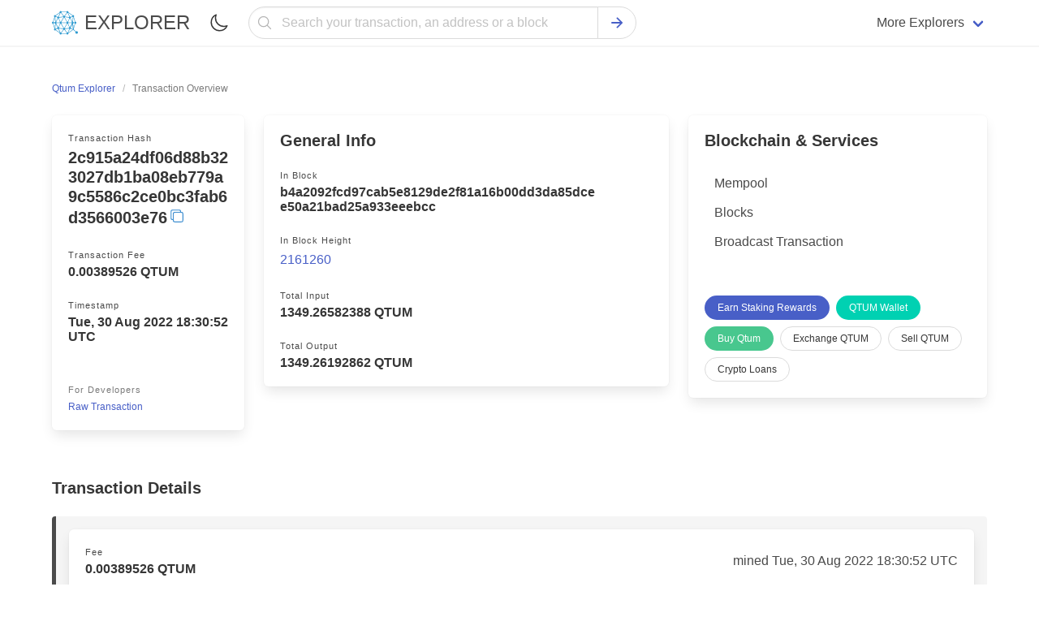

--- FILE ---
content_type: text/html; charset=utf-8
request_url: https://qtumblockexplorer.com/tx/2c915a24df06d88b323027db1ba08eb779a9c5586c2ce0bc3fab6d3566003e76
body_size: 9341
content:
<!doctype html><html class="has-navbar-fixed-top scroll-container" lang="en"><head><meta charset="utf-8"><meta name="viewport" content="width=device-width,initial-scale=1.0,shrink-to-fit=no"><script>if (localStorage.theme) document.documentElement.setAttribute("data-theme", localStorage.theme);</script><link rel="stylesheet" href="/static/css/main.css"><link rel="stylesheet" href="/static/css/bulma.min.css"><link rel="stylesheet" href="/static/css/dark.min.css"><link rel="stylesheet" href="https://cdn.jsdelivr.net/npm/@creativebulma/bulma-tooltip@1.2.0/dist/bulma-tooltip.min.css"><meta http-equiv="X-UA-Compatible" content="IE=edge"><meta name="description" content="View detailed info on the Qtum (QTUM) transaction #2c915a24df06d88b323027db1ba08eb779a9c5586c2ce0bc3fab6d3566003e76."/><title> QTUM Transaction #2c915a24df06d88b323027db1ba08eb779a9c5586c2ce0bc3fab6d3566003e76</title><link rel="apple-touch-icon" sizes="57x57" href="/static/favicon/QTUM/apple-icon-57x57.png"><link rel="apple-touch-icon" sizes="60x60" href="/static/favicon/QTUM/apple-icon-60x60.png"><link rel="apple-touch-icon" sizes="72x72" href="/static/favicon/QTUM/apple-icon-72x72.png"><link rel="apple-touch-icon" sizes="76x76" href="/static/favicon/QTUM/apple-icon-76x76.png"><link rel="apple-touch-icon" sizes="114x114" href="/static/favicon/QTUM/apple-icon-114x114.png"><link rel="apple-touch-icon" sizes="120x120" href="/static/favicon/QTUM/apple-icon-120x120.png"><link rel="apple-touch-icon" sizes="144x144" href="/static/favicon/QTUM/apple-icon-144x144.png"><link rel="apple-touch-icon" sizes="152x152" href="/static/favicon/QTUM/apple-icon-152x152.png"><link rel="apple-touch-icon" sizes="180x180" href="/static/favicon/QTUM/apple-icon-180x180.png"><link rel="icon" type="image/png" sizes="192x192" href="/static/favicon/QTUM/android-icon-192x192.png"><link rel="icon" type="image/png" sizes="32x32" href="/static/favicon/QTUM/favicon-32x32.png"><link rel="icon" type="image/png" sizes="96x96" href="/static/favicon/QTUM/favicon-96x96.png"><link rel="icon" type="image/png" sizes="16x16" href="/static/favicon/QTUM/favicon-16x16.png"><link rel="canonical" href="https://qtumblockexplorer.com/tx/2c915a24df06d88b323027db1ba08eb779a9c5586c2ce0bc3fab6d3566003e76"><link rel="manifest" href="/static/favicon/QTUM/manifest.json"><meta name="msapplication-TileImage" content="/static/favicon/QTUM/ms-icon-144x144.png"><meta name="msapplication-TileColor" content="#ffffff"><meta name="theme-color" content="#ffffff"></head><body><header><nav class="navbar has-shadow is-fixed-top" role="navigation" aria-label="main navigation"><div class="container"><div class="navbar-brand"><a href="/" class="navbar-item"><figure class="image is-32x32"><img src="/static/favicon/QTUM/logo.svg" width="32" height="32" alt="Qtum Explorer"></figure><span class="ml-2 has-text-weight-medium is-uppercase is-size-4">Explorer</span></a><label id="theme-switch" style="cursor: pointer;" class="navbar-item ml-auto" for="checkbox_theme"><span class="icon"><img width="24" height="24" src="/static/assets/moon-outline.svg" alt="Mode Switch"></span><input style="display: none;" type="checkbox" id="checkbox_theme"></label><a role="button" class="navbar-burger" aria-label="menu" aria-expanded="false" data-target="mobile-menu"><span aria-hidden="true"></span><span aria-hidden="true"></span><span aria-hidden="true"></span></a></div><div id="mobile-menu" class="navbar-menu"><div class="navbar-start search-field-desktop"><div class="navbar-item" style="width: 100%;"><form style="width: 100%;" class="field has-addons has-addons-centered" id="search" action="/search" method="get"><div style="width: 100%;" class="control has-icons-left"><input name="q" type="text" class="input is-rounded is-fullwidth" placeholder="Search your transaction, an address or a block" focus="true"><span class="icon has-text-grey-light is-small is-left"><svg style="width:20px;height:20px;" xmlns="http://www.w3.org/2000/svg" aria-label="Search" viewBox="0 0 512 512"><title>Search</title><path d="M221.09 64a157.09 157.09 0 10157.09 157.09A157.1 157.1 0 00221.09 64z" fill="none" stroke="currentColor" stroke-miterlimit="10" stroke-width="32" /><path fill="none" stroke="currentColor" stroke-linecap="round" stroke-miterlimit="10" stroke-width="32" d="M338.29 338.29L448 448" /></svg></span></div><div class="control"><button type="submit" class="button is-rounded"><span class="icon has-text-link"><svg style="width:20px;height:20px;" xmlns="http://www.w3.org/2000/svg" viewBox="0 0 512 512"><title>Search</title><path fill="none" stroke="currentColor" stroke-linecap="round" stroke-linejoin="round" stroke-width="48" d="M268 112l144 144-144 144M392 256H100" /></svg></span></button></div></form></div><a href="/mempool" class="navbar-item pt-3 pb-3 is-hidden-desktop"><div class="level is-mobile"><div class="level-left"><div class="level-item"><div class="block"><p class="title is-6">Mempool</p><p class="heading mb-1 is-capitalized has-text-grey-light">Currently pending transactions</p></div></div></div><div class="level-right"><div class="level-item"><div class="icon is-small has-text-grey"><svg style="width:16px;height:16px;" xmlns="http://www.w3.org/2000/svg" viewBox="0 0 512 512"><title>Chevron Forward</title><path fill="none" stroke="currentColor" stroke-linecap="round" stroke-linejoin="round" stroke-width="48" d="M184 112l144 144-144 144" /></svg></div></div></div></div></a><a href="/blocks" class="navbar-item pt-3 pb-3 is-hidden-desktop"><div class="level is-mobile"><div class="level-left"><div class="level-item"><div class="block"><p class="title is-6">Blocks</p><p class="heading mb-1 is-capitalized has-text-grey-light">Qtum Blocks</p></div></div></div><div class="level-right"><div class="level-item"><div class="icon is-small has-text-grey"><svg style="width:16px;height:16px;" xmlns="http://www.w3.org/2000/svg" viewBox="0 0 512 512"><title>Chevron Forward</title><path fill="none" stroke="currentColor" stroke-linecap="round" stroke-linejoin="round" stroke-width="48" d="M184 112l144 144-144 144" /></svg></div></div></div></div></a><a target="_blank" rel="noopener" href="https://guarda.com/" class="navbar-item pt-3 pb-3 is-hidden-desktop"><div class="level is-mobile"><div class="level-left"><div class="level-item"><div class="block"><p class="title is-6">Wallet</p><p class="heading mb-1 is-capitalized has-text-grey-light">Buy, Exchange & hold crypto</p></div></div></div><div class="level-right"><div class="level-item"><div class="icon is-small has-text-grey"><svg style="width:16px;height:16px;" xmlns="http://www.w3.org/2000/svg" viewBox="0 0 512 512"><title>Chevron Forward</title><path fill="none" stroke="currentColor" stroke-linecap="round" stroke-linejoin="round" stroke-width="48" d="M184 112l144 144-144 144" /></svg></div></div></div></div></a><a target="_blank" rel="noopener" href="https://guarda.com/exchange/" class="navbar-item pt-3 pb-3 is-hidden-desktop"><div class="level is-mobile"><div class="level-left"><div class="level-item"><div class="block"><p class="title is-6">Exchange</p><p class="heading mb-1 is-capitalized has-text-grey-light">Easily swap Qtum</p></div></div></div><div class="level-right"><div class="level-item"><div class="icon is-small has-text-grey"><svg style="width:16px;height:16px;" xmlns="http://www.w3.org/2000/svg" viewBox="0 0 512 512"><title>Chevron Forward</title><path fill="none" stroke="currentColor" stroke-linecap="round" stroke-linejoin="round" stroke-width="48" d="M184 112l144 144-144 144" /></svg></div></div></div></div></a><a target="_blank" rel="noopener" href="https://coinrabbit.io/?utm_source=ETCExplorer&utm_campaign=explorers" class="navbar-item pt-3 pb-3 is-hidden-desktop"><div class="level is-mobile"><div class="level-left"><div class="level-item"><div class="block"><p class="title is-6">Crypto Loans</p><p class="heading mb-1 is-capitalized has-text-grey-light">Borrow stablecoins</p></div></div></div><div class="level-right"><div class="level-item"><div class="icon is-small has-text-grey"><svg style="width:16px;height:16px;" xmlns="http://www.w3.org/2000/svg" viewBox="0 0 512 512"><title>Chevron Forward</title><path fill="none" stroke="currentColor" stroke-linecap="round" stroke-linejoin="round" stroke-width="48" d="M184 112l144 144-144 144" /></svg></div></div></div></div></a><a target="_blank" rel="noopener" href="https://bitcoinblockexplorers.com/?utm_source=ETCExplorer&utm_campaign=explorers" class="navbar-item pt-3 pb-3 is-hidden-desktop"><div class="level is-mobile"><div class="level-left"><div class="level-item"><p class="title is-6">Bitcoin Explorer</p></div></div><div class="level-right"><div class="level-item"><div class="icon is-small has-text-grey"><svg style="width:16px;height:16px;" xmlns="http://www.w3.org/2000/svg" viewBox="0 0 512 512"><title>Chevron Forward</title><path fill="none" stroke="currentColor" stroke-linecap="round" stroke-linejoin="round" stroke-width="48" d="M184 112l144 144-144 144" /></svg></div></div></div></div></a><a target="_blank" rel="noopener" href="https://ethblockexplorer.org/?utm_source=ETCExplorer&utm_campaign=explorers" class="navbar-item pt-3 pb-3 is-hidden-desktop"><div class="level is-mobile"><div class="level-left"><div class="level-item"><p class="title is-6">Ethereum Explorer</p></div></div><div class="level-right"><div class="level-item"><div class="icon is-small has-text-grey"><svg style="width:16px;height:16px;" xmlns="http://www.w3.org/2000/svg" viewBox="0 0 512 512"><title>Chevron Forward</title><path fill="none" stroke="currentColor" stroke-linecap="round" stroke-linejoin="round" stroke-width="48" d="M184 112l144 144-144 144" /></svg></div></div></div></div></a><a target="_blank" rel="noopener" href="https://dogeblocks.com/?utm_source=ETCExplorer&utm_campaign=explorers" class="navbar-item pt-3 pb-3 is-hidden-desktop"><div class="level is-mobile"><div class="level-left"><div class="level-item"><p class="title is-6">Dogecoin Explorer</p></div></div><div class="level-right"><div class="level-item"><div class="icon is-small has-text-grey"><svg style="width:16px;height:16px;" xmlns="http://www.w3.org/2000/svg" viewBox="0 0 512 512"><title>Chevron Forward</title><path fill="none" stroke="currentColor" stroke-linecap="round" stroke-linejoin="round" stroke-width="48" d="M184 112l144 144-144 144" /></svg></div></div></div></div></a><div class="navbar-item mt-4 mb-4 is-hidden-desktop"><a href="https://guarda.com/buy/" target="_blank" rel="noopener" class="button is-link is-fullwidth">Buy Qtum</a></div></div><div class="navbar-end is-hidden-touch"><div class="navbar-item has-dropdown is-hoverable"><span class="navbar-link">More Explorers</span><div class="navbar-dropdown is-boxed desktop-dropdown"><div class="columns"><div class="column is-one-third"><a href="https://bchblockexplorer.com/" target="_blank" class="navbar-item"><figure class="image is-24x24 mr-2"><img src="https://changenow.io/images/sprite/currencies/bch.svg" alt="BCH"></figure><span>Bitcoin Cash Explorer</span></a><a class="navbar-item" href="https://bitcoinblockexplorers.com/" target="_blank"><figure class="image is-24x24 mr-2"><img src="https://changenow.io/images/sprite/currencies/btc.svg" alt="btc"></figure><span>Bitcoin Explorer</span></a><a class="navbar-item" href="https://ethblockexplorer.org/" target="_blank"><figure class="image is-24x24 mr-2"><img src="https://changenow.io/images/sprite/currencies/eth.svg" alt="eth"></figure><span>Ethereum Explorer</span></a><a class="navbar-item" href="https://cardanoexplorer.org/" target="_blank"><figure class="image is-24x24 mr-2"><img src="https://changenow.io/images/sprite/currencies/ada.svg" alt="ada"></figure><span>Cardano Explorer</span></a><a class="navbar-item" href="https://btgexplorer.com/" target="_blank"><figure class="image is-24x24 mr-2"><img src="https://changenow.io/images/sprite/currencies/btg.svg" alt="btg"></figure><span>Bitcoin Gold Explorer</span></a><a class="navbar-item" href="https://firoblockexplorers.com/" target="_blank"><figure class="image is-24x24 mr-2"><img src="https://changenow.io/images/sprite/currencies/firo.svg" alt="firo"></figure><span>Firo Explorer</span></a><a class="navbar-item" href="https://lskblockexplorer.com/" target="_blank"><figure class="image is-24x24 mr-2"><img src="https://changenow.io/images/sprite/currencies/lsk.svg" alt="lsk"></figure><span>Lisk Explorer</span></a><a class="navbar-item" href="https://nanoblockexplorer.com/" target="_blank"><figure class="image is-24x24 mr-2"><img src="https://changenow.io/images/sprite/currencies/nano.svg" alt="nano"></figure><span>NANO Explorer</span></a><a class="navbar-item" href="https://neoblockexplorer.org/" target="_blank"><figure class="image is-24x24 mr-2"><img src="https://changenow.io/images/sprite/currencies/neo.svg" alt="neo"></figure><span>NEO Explorer</span></a></div><div class="column is-one-third"><a class="navbar-item" href="https://ontblockexplorer.com/" target="_blank"><figure class="image is-24x24 mr-2"><img src="https://changenow.io/images/sprite/currencies/ont.svg" alt="ont"></figure><span>Ontology Explorer</span></a><a class="navbar-item" href="https://rddblockexplorer.com/" target="_blank"><figure class="image is-24x24 mr-2"><img src="https://guarda.com/assets/images/coins/redd-rdd-logo.svg" alt="rdd"></figure><span>Reddcoin Explorer</span></a><a class="navbar-item" href="https://rvnblockexplorer.com/" target="_blank"><figure class="image is-24x24 mr-2"><img src="https://changenow.io/images/sprite/currencies/rvn.svg" alt="rvn"></figure><span>Ravencoin Explorer</span></a><a class="navbar-item" href="https://vetblockexplorer.com/" target="_blank"><figure class="image is-24x24 mr-2"><img src="https://changenow.io/images/sprite/currencies/vet.svg" alt="vet"></figure><span>VeChain Explorer</span></a><a class="navbar-item" href="https://xtzblockexplorer.org/" target="_blank"><figure class="image is-24x24 mr-2"><img src="https://changenow.io/images/sprite/currencies/xtz.svg" alt="xtz"></figure><span>Tezos Explorer</span></a><a class="navbar-item" href="https://xvgblockexplorer.com/" target="_blank"><figure class="image is-24x24 mr-2"><img src="https://changenow.io/images/sprite/currencies/xvg.svg" alt="xvg"></figure><span>Verge Explorer</span></a><a class="navbar-item" href="https://dashblockexplorer.com/" target="_blank"><figure class="image is-24x24 mr-2"><img src="https://changenow.io/images/sprite/currencies/dash.svg" alt="dash"></figure><span>Dash Explorer</span></a><a class="navbar-item" href="https://digibyteblockexplorer.com/" target="_blank"><figure class="image is-24x24 mr-2"><img src="https://changenow.io/images/sprite/currencies/dgb.svg" alt="dgb"></figure><span>DigiByte Explorer</span></a><a class="navbar-item" href="https://zenblockexplorer.com/" target="_blank"><figure class="image is-24x24 mr-2"><img src="https://changenow.io/images/sprite/currencies/zen.svg" alt="zen"></figure><span>Horizen Explorer</span></a></div><div class="column is-one-third"><a class="navbar-item" href="https://dogeblocks.com/" target="_blank"><figure class="image is-24x24 mr-2"><img src="https://changenow.io/images/sprite/currencies/doge.svg" alt="doge"></figure><span>Dogecoin Explorer</span></a><a class="navbar-item" href="https://komodoblockexplorer.com/" target="_blank"><figure class="image is-24x24 mr-2"><img src="https://changenow.io/images/sprite/currencies/kmd.svg" alt="kmd"></figure><span>Komodo Explorer</span></a><a class="navbar-item" href="https://litecoinblockexplorer.net/" target="_blank"><figure class="image is-24x24 mr-2"><img src="https://changenow.io/images/sprite/currencies/ltc.svg" alt="ltc"></figure><span>Litecoin Explorer</span></a><a class="navbar-item" href="https://qtumblockexplorer.com/" target="_blank"><figure class="image is-24x24 mr-2"><img src="https://changenow.io/images/sprite/currencies/qtum.svg" alt="qtum"></figure><span>Qtum Explorer</span></a><a class="navbar-item" href="https://usdtexplorer.com/" target="_blank"><figure class="image is-24x24 mr-2"><svg style="width: 24px;height:auto;" xmlns="http://www.w3.org/2000/svg" viewBox="0 0 20 20" fill="none"><circle cx="10" cy="10" r="10" fill="#50AF95"/><path fill-rule="evenodd" clip-rule="evenodd" d="M11.3254 10.9036C11.2513 10.9092 10.8689 10.932 10.0157 10.932C9.33718 10.932 8.8554 10.9116 8.68638 10.9036C6.06406 10.7883 4.10673 10.3318 4.10673 9.78523C4.10673 9.23868 6.06406 8.78281 8.68638 8.6656V10.449C8.85787 10.4613 9.3489 10.4903 10.0275 10.4903C10.8417 10.4903 11.2495 10.4564 11.3229 10.4496V8.66684C13.9397 8.78343 15.8927 9.23991 15.8927 9.78523C15.8927 10.3305 13.9403 10.787 11.3229 10.903L11.3254 10.9036ZM11.3254 8.48239V6.88655H14.9772V4.45299H5.03451V6.88655H8.68576V8.48178C5.718 8.61811 3.48616 9.20598 3.48616 9.91045C3.48616 10.6149 5.718 11.2022 8.68576 11.3391V16.453H11.3247V11.3373C14.2857 11.2009 16.5139 10.6137 16.5139 9.90983C16.5139 9.20598 14.2876 8.61872 11.3247 8.48178L11.3254 8.48239Z" fill="white"/></svg></figure><span>Tether (USDT) Explorer</span></a><a class="navbar-item" href="https://vtcblocks.com/" target="_blank"><figure class="image is-24x24 mr-2"><img src="https://guarda.com/assets/images/coins/vertcoin-vtc-logo.svg" alt="vtc"></figure><span>Vertcoin Explorer</span></a><a class="navbar-item" href="https://wavesblockexplorer.com/" target="_blank"><figure class="image is-24x24 mr-2"><img src="https://changenow.io/images/sprite/currencies/waves.svg" alt="waves"></figure><span>Waves Explorer</span></a><a class="navbar-item" href="https://zecblockexplorer.com/" target="_blank"><figure class="image is-24x24 mr-2"><img src="https://changenow.io/images/sprite/currencies/zec.svg" alt="zec"></figure><span>Zcash Explorer</span></a></div></div></div></div></div></div></div></nav></header><main id="wrap" class="section"><div class="container"><nav class="breadcrumb is-small" aria-label="breadcrumbs"><ul itemscope itemtype="https://schema.org/BreadcrumbList"><li itemprop="itemListElement" itemscope itemtype="https://schema.org/ListItem"><a itemprop="item" href="/"><span itemprop="name">Qtum Explorer</span><meta itemprop="position" content="1"></a></li><li itemprop="itemListElement" itemscope itemtype="https://schema.org/ListItem" class="is-active"><a itemprop="item" class="has-text-grey" aria-current="page" href="/tx/2c915a24df06d88b323027db1ba08eb779a9c5586c2ce0bc3fab6d3566003e76" title="2c915a24df06d88b323027db1ba08eb779a9c5586c2ce0bc3fab6d3566003e76"><span itemprop="name">Transaction Overview</span><meta itemprop="position" content="2"></a></li></ul></nav><div class="columns"><div class="column"><div class="columns"><aside class="column is-one-third"><div class="box"><div class="block"><p class="heading mb-1 is-capitalized">Transaction Hash</p><span style="word-break: break-word;display: inline-block;min-width: 100%;line-height: 24px;" class="title is-5"><span id="tx-hash">2c915a24df06d88b323027db1ba08eb779a9c5586c2ce0bc3fab6d3566003e76</span><span class="icon copy has-tooltip-active has-tooltip-fade has-tooltip-right-desktop has-tooltip-arrow has-tooltip-text-top-touch" onclick="this.dataset.tooltip = 'Copied';" data-clipboard-target="#tx-hash" style="cursor: pointer;"><svg xmlns="http://www.w3.org/2000/svg" style="width:18px;height:18px;" viewBox="0 0 512 512"><title>Copy</title><rect x="128" y="128" width="336" height="336" rx="57" ry="57" fill="none" stroke="currentColor" stroke-linejoin="round" stroke-width="32" /><path d="M383.5 128l.5-24a56.16 56.16 0 00-56-56H112a64.19 64.19 0 00-64 64v216a56.16 56.16 0 0056 56h24" fill="none" stroke="currentColor" stroke-linecap="round" stroke-linejoin="round" stroke-width="32" /></svg></span></span></div><div class="block has-tooltip-right-desktop has-tooltip-top-touch has-tooltip-multiline has-tooltip-arrow has-tooltip-fade" data-tooltip="Total fee paid to process this transaction"><p class="heading mb-1 is-capitalized">Transaction Fee</p><p class="title is-6">0.00389526 QTUM</p></div><div class="block"><p class="heading mb-1 is-capitalized">Timestamp</p><p class="title is-6">Tue, 30 Aug 2022 18:30:52 UTC</p></div><div class="block mt-6 has-text-grey"><p class="heading mb-1 is-capitalized">For developers</p><p data-target="modal-raw" class="is-size-7 has-text-link js-modal-trigger"><span style="cursor: pointer;">Raw Transaction</span></p></div></div></aside><div class="column"><div class="box"><div class="title is-5">General Info</div><div class="block desktop-level-address"><p class="heading mb-1 is-capitalized">In Block</p><p class="title is-6" style="word-break: break-word;">b4a2092fcd97cab5e8129de2f81a16b00dd3da85dcee50a21bad25a933eeebcc</p></div><div class="block has-tooltip-right-desktop has-tooltip-top-touch has-tooltip-multiline has-tooltip-arrow has-tooltip-fade" data-tooltip="Block in which this transaction has been mined"><p class="heading mb-1 is-capitalized">In block height</p><p class="is-size-6"><a href="/block/2161260">2161260</a></p></div><div class="block"><p class="heading mb-1 is-capitalized">Total Input</p><p class="title is-6">1349.26582388 QTUM</p></div><div class="block"><p class="heading mb-1 is-capitalized">Total Output</p><p class="title is-6">1349.26192862 QTUM</p></div></div></div></div></div><aside class="column is-one-third"><div class="box"><div class="menu"><div class="title is-5">Blockchain & Services</div><ul class="menu-list"><li><a href="/mempool">Mempool</a></li><li><a href="/blocks">Blocks</a></li><li><a href="/sendtx">Broadcast Transaction</a></li></ul></div><div class="buttons mt-6 are-small"><a rel="noopener" href="https://guarda.com/staking/" target="_blank" class="button is-link is-rounded">Earn Staking Rewards</a><a target="_blank" rel="noopener" href="https://guarda.com/coins/qtum-wallet/" class="button is-primary is-rounded">QTUM Wallet</a><a href="https://guarda.com/buy/" rel="noopener" target="_blank" class="button is-rounded is-success">Buy Qtum</a><a href="https://guarda.com/exchange/" target="_blank" rel="noopener" class="button is-rounded">Exchange QTUM</a><a target="_blank" rel="noopener" href="https://guardarian.com/?utm_source=QTUMExplorer&utm_campaign=explorers" class="button is-rounded">Sell QTUM</a><a target="_blank" rel="noopener" href="https://coinrabbit.io/?utm_source=QTUMExplorer&utm_campaign=explorers" class="button is-rounded">Crypto Loans</a></div></div></aside></div><div class="block mt-6"><div class="title is-5">Transaction Details</div><ul class="block-list is-highlighted"><li class="is-highlighted has-text-centered-touch"><div class="box"><div class="level has-text-centered-touch"><div class="level-left"><div class="level-item"><div class="block" style="min-width: 100%;"><p class="heading mb-1 is-capitalized">Fee</p><p class="title is-6">0.00389526 QTUM</p></div></div></div><div class="level-right"><div class="level-item"><p>mined Tue, 30 Aug 2022 18:30:52 UTC</p></div></div></div><div class="level has-text-centered-touch"><div class="level-left"><div class="level-item"><div class="block"><p class="heading mb-1 is-capitalized">Hash</p><div class="is-flex"><span style="word-break: break-word;display: inline-block;min-width: 100%;" data-tooltip="2c915a24df06d88b323027db1ba08eb779a9c5586c2ce0bc3fab6d3566003e76" class="has-tooltip-fade has-tooltip-multiline has-tooltip-arrow"><a href="/tx/2c915a24df06d88b323027db1ba08eb779a9c5586c2ce0bc3fab6d3566003e76" class="is-size-6 mempool-hash mb-0" id="tx-id" style="line-height: 16px;">2c915a24df06d88b323027db1ba08eb779a9c5586c2ce0bc3fab6d3566003e76</a></span><span class="icon copy has-tooltip-active has-tooltip-fade has-tooltip-right-desktop has-tooltip-arrow has-tooltip-text-top-touch" onclick="this.dataset.tooltip = 'Copied';" data-clipboard-target="#tx-id" style="cursor: pointer;"><svg xmlns="http://www.w3.org/2000/svg" style="width:16px;height:16px;" viewBox="0 0 512 512"><title>Copy</title><rect x="128" y="128" width="336" height="336" rx="57" ry="57" fill="none" stroke="currentColor" stroke-linejoin="round" stroke-width="32" /><path d="M383.5 128l.5-24a56.16 56.16 0 00-56-56H112a64.19 64.19 0 00-64 64v216a56.16 56.16 0 0056 56h24" fill="none" stroke="currentColor" stroke-linecap="round" stroke-linejoin="round" stroke-width="32" /></svg></span></div></div></div></div><div class="level-right"><div class="level-item"><div class="tags is-centered"><span class="tag is-success">2454898 Confirmations</span><span class="tag is-info">1349.26192862 QTUM</span></div></div></div></div></div><div class="columns is-vcentered"><div class="column is-5"><div class="box"><p class="heading mb-1 is-capitalized">From</p><div class="level has-text-centered-touch"><div class="level-left desktop-level-address"><div class="level-item" style="max-width: 100%;"><div class="block"><a href="/tx/bc4498d2debb663472021d85da707b4183cc4b0be25e2c25f42c3d7c93e169c3" class="button is-small is-ghost mr-2" title="Outpoint bc4498d2debb663472021d85da707b4183cc4b0be25e2c25f42c3d7c93e169c3,0"><span class="icon is-small"><svg xmlns="http://www.w3.org/2000/svg" viewBox="0 0 512 512"><title>Outpoint bc4498d2debb663472021d85da707b4183cc4b0be25e2c25f42c3d7c93e169c3,0</title><path fill="none" stroke="currentColor" stroke-linecap="round" stroke-linejoin="round" stroke-width="48" d="M268 112l144 144-144 144M392 256H100" /></svg></span></a><p style="word-break: break-all;white-space: break-spaces;"><a href="/address/QMikCRnwAAnLh714XNbKSFgVoPCEUM9uR7">QMikCRnwAAnLh714XNbKSFgVoPCEUM9uR7</a></p></div></div></div><div class="level-right"><div class="level-item"><span class="is-size-6 mb-0 has-text-weight-medium ">98.77582388 QTUM</span></div></div></div><p class="heading mb-1 is-capitalized">From</p><div class="level has-text-centered-touch"><div class="level-left desktop-level-address"><div class="level-item" style="max-width: 100%;"><div class="block"><a href="/tx/0ea9b23d16c19309b91c1418bcf202f98aa2c4a0c5122ba52d7675126e672cc7" class="button is-small is-ghost mr-2" title="Outpoint 0ea9b23d16c19309b91c1418bcf202f98aa2c4a0c5122ba52d7675126e672cc7,0"><span class="icon is-small"><svg xmlns="http://www.w3.org/2000/svg" viewBox="0 0 512 512"><title>Outpoint 0ea9b23d16c19309b91c1418bcf202f98aa2c4a0c5122ba52d7675126e672cc7,0</title><path fill="none" stroke="currentColor" stroke-linecap="round" stroke-linejoin="round" stroke-width="48" d="M268 112l144 144-144 144M392 256H100" /></svg></span></a><p style="word-break: break-all;white-space: break-spaces;"><a href="/address/QQynLYvb5ECmy5kRpDethWbNxTqUABeMez">QQynLYvb5ECmy5kRpDethWbNxTqUABeMez</a></p></div></div></div><div class="level-right"><div class="level-item"><span class="is-size-6 mb-0 has-text-weight-medium ">748.99 QTUM</span></div></div></div><p class="heading mb-1 is-capitalized">From</p><div class="level has-text-centered-touch"><div class="level-left desktop-level-address"><div class="level-item" style="max-width: 100%;"><div class="block"><a href="/tx/e73f401db454433f3882fe787af9cd0dc0b2d8b3a99ae7729a77e60c99b2669e" class="button is-small is-ghost mr-2" title="Outpoint e73f401db454433f3882fe787af9cd0dc0b2d8b3a99ae7729a77e60c99b2669e,1"><span class="icon is-small"><svg xmlns="http://www.w3.org/2000/svg" viewBox="0 0 512 512"><title>Outpoint e73f401db454433f3882fe787af9cd0dc0b2d8b3a99ae7729a77e60c99b2669e,1</title><path fill="none" stroke="currentColor" stroke-linecap="round" stroke-linejoin="round" stroke-width="48" d="M268 112l144 144-144 144M392 256H100" /></svg></span></a><p style="word-break: break-all;white-space: break-spaces;"><a href="/address/QediBTz58mhkLCcY4Zjo55RiaMGHCU4zK8">QediBTz58mhkLCcY4Zjo55RiaMGHCU4zK8</a></p></div></div></div><div class="level-right"><div class="level-item"><span class="is-size-6 mb-0 has-text-weight-medium ">501.5 QTUM</span></div></div></div></div></div><div class="column is-7"><div class="columns is-vcentered"><div class="column is-1"><span class="icon octicon has-text-grey-dark"><svg style="width: 24px;height:24px;" xmlns="http://www.w3.org/2000/svg" viewBox="0 0 512 512"><title>Arrow Forward</title><path fill="none" stroke="currentColor" stroke-linecap="round" stroke-linejoin="round" stroke-width="48" d="M268 112l144 144-144 144M392 256H100" /></svg></span></div><div class="column is-11"><div class="box"><p class="heading mb-1 is-capitalized">To</p><div class="level has-text-centered-touch"><div class="level-left desktop-level-address"><div class="level-item" style="max-width: 100%;"><div class="block"><p style="word-break: break-all;white-space: break-spaces;" class="is-size-6 mb-0"><a href="/address/QiccnoLvMYjhXJ4h1TQ5K816Atugr6EfNF">QiccnoLvMYjhXJ4h1TQ5K816Atugr6EfNF</a></p></div></div></div><div class="level-right"><div class="level-item"><a class="button is-small is-light has-text-weight-medium is-danger" href="/spending/2c915a24df06d88b323027db1ba08eb779a9c5586c2ce0bc3fab6d3566003e76/0" title="Spent"><span>76.26192862 QTUM</span><span class="icon is-small"><svg class="button-fill-arrow" xmlns="http://www.w3.org/2000/svg" viewBox="0 0 512 512"><title>Spent</title><path d="M464 256c0-114.87-93.13-208-208-208S48 141.13 48 256s93.13 208 208 208 208-93.13 208-208zm-212.65 91.36a16 16 0 01-.09-22.63L303.58 272H170a16 16 0 010-32h133.58l-52.32-52.73A16 16 0 11274 164.73l79.39 80a16 16 0 010 22.54l-79.39 80a16 16 0 01-22.65.09z" /></svg></span></a></div></div></div><p class="heading mb-1 is-capitalized">To</p><div class="level has-text-centered-touch"><div class="level-left desktop-level-address"><div class="level-item" style="max-width: 100%;"><div class="block"><p style="word-break: break-all;white-space: break-spaces;" class="is-size-6 mb-0"><a href="/address/QMzeaqFcuoMaGVR2M9gYevvbnQEKNuhT6r">QMzeaqFcuoMaGVR2M9gYevvbnQEKNuhT6r</a></p></div></div></div><div class="level-right"><div class="level-item"><a class="button is-small is-light has-text-weight-medium is-danger" href="/spending/2c915a24df06d88b323027db1ba08eb779a9c5586c2ce0bc3fab6d3566003e76/1" title="Spent"><span>1273 QTUM</span><span class="icon is-small"><svg class="button-fill-arrow" xmlns="http://www.w3.org/2000/svg" viewBox="0 0 512 512"><title>Spent</title><path d="M464 256c0-114.87-93.13-208-208-208S48 141.13 48 256s93.13 208 208 208 208-93.13 208-208zm-212.65 91.36a16 16 0 01-.09-22.63L303.58 272H170a16 16 0 010-32h133.58l-52.32-52.73A16 16 0 11274 164.73l79.39 80a16 16 0 010 22.54l-79.39 80a16 16 0 01-22.65.09z" /></svg></span></a></div></div></div></div></div></div></div></div></li></ul></div><div class="modal" id="modal-raw"><div class="modal-background"></div><div class="modal-content"><div class="box"><div class="title is-5">Raw Transaction</div><div class="content"><pre style="word-wrap: break-word; font-size: smaller;border-radius:4px;" id="txSpecific"></pre><script type="text/javascript">txSpecific = {"txid":"2c915a24df06d88b323027db1ba08eb779a9c5586c2ce0bc3fab6d3566003e76","hash":"2c915a24df06d88b323027db1ba08eb779a9c5586c2ce0bc3fab6d3566003e76","version":2,"size":519,"vsize":519,"weight":2076,"locktime":2161259,"vin":[{"txid":"bc4498d2debb663472021d85da707b4183cc4b0be25e2c25f42c3d7c93e169c3","vout":0,"scriptSig":{"asm":"30440220383e27415a3ddad407fb48bc34e4575bd1969606cd801fe1cec585a0d9c2a2330220796c33320186a059ad11a39e001e4360127816bc9e86fb2334f14ab22e13ed66[ALL] 02252ddf3c78ad92cbef7bfe5ed338412c27949a38098296aac1e1ab989bc07534","hex":"[base64]"},"value":98.77582388,"valueSat":9877582388,"address":"QMikCRnwAAnLh714XNbKSFgVoPCEUM9uR7","sequence":4294967294},{"txid":"0ea9b23d16c19309b91c1418bcf202f98aa2c4a0c5122ba52d7675126e672cc7","vout":0,"scriptSig":{"asm":"304402202dc95e3348bacb10572dc7987870d6489988a7ff7db408e0d8463b0b34105bdc02206f85956f80633182a64552839859e5168e34f70f57d68da77c6d19abdf98ae84[ALL] 03d388550c029b067467447abe18df1a75393c42a8dd1059a81384810db6f42ef3","hex":"[base64]"},"value":748.99000000,"valueSat":74899000000,"address":"QQynLYvb5ECmy5kRpDethWbNxTqUABeMez","sequence":4294967294},{"txid":"e73f401db454433f3882fe787af9cd0dc0b2d8b3a99ae7729a77e60c99b2669e","vout":1,"scriptSig":{"asm":"304402207912af9d3002ed57750ada026c1c661671f3b68d6ac452fa0b769d2fd47f498a022017dd67ef29f67a67bbecae775a0b21434c1e7a3e2e6d462e3ef7a1ef34110e02[ALL] 02a3a0c444bd18ac6347fbbbbc5983c7ddadd94b1d42e4c7ae50e87e5f14420afc","hex":"[base64]"},"value":501.50000000,"valueSat":50150000000,"address":"QediBTz58mhkLCcY4Zjo55RiaMGHCU4zK8","sequence":4294967294}],"vout":[{"value":76.26192862,"valueSat":7626192862,"n":0,"scriptPubKey":{"asm":"OP_DUP OP_HASH160 f1716315365ed25ee7275c137307dd811296f571 OP_EQUALVERIFY OP_CHECKSIG","desc":"addr(QiccnoLvMYjhXJ4h1TQ5K816Atugr6EfNF)#0cvcf93a","hex":"76a914f1716315365ed25ee7275c137307dd811296f57188ac","address":"QiccnoLvMYjhXJ4h1TQ5K816Atugr6EfNF","type":"pubkeyhash"},"spentTxId":"8b9d419b056cc4c4ebc0b68d1e152c9e3ba2921c985279080971339b536fb730","spentIndex":0,"spentHeight":2161260},{"value":1273.00000000,"valueSat":127300000000,"n":1,"scriptPubKey":{"asm":"OP_DUP OP_HASH160 0f4164deb885bc24a62576dc12d0d3f87015b576 OP_EQUALVERIFY OP_CHECKSIG","desc":"addr(QMzeaqFcuoMaGVR2M9gYevvbnQEKNuhT6r)#vuqpkp6z","hex":"76a9140f4164deb885bc24a62576dc12d0d3f87015b57688ac","address":"QMzeaqFcuoMaGVR2M9gYevvbnQEKNuhT6r","type":"pubkeyhash"},"spentTxId":"68aaa7d798eb40fa37260887ff5ed5edce56cfe80a1bf219d6396d9dd19357d0","spentIndex":0,"spentHeight":2186686}],"hex":"[base64]","blockhash":"b4a2092fcd97cab5e8129de2f81a16b00dd3da85dcee50a21bad25a933eeebcc","confirmations":2454898,"time":1661884252,"blocktime":1661884252,"height":2161260};function syntaxHighlight(json) {json = JSON.stringify(json, undefined, 2);json = json.replace(/&/g, '&amp;').replace(/</g, '&lt;').replace(/>/g, '&gt;');return json.replace(/("(\\u[a-zA-Z0-9]{4}|\\[^u]|[^\\"])*"(\s*:)?|\b(true|false|null)\b|-?\d+(?:\.\d*)?(?:[eE][+\-]?\d+)?)/g, function (match) {var cls = 'number';if (/^"/.test(match)) {if (/:$/.test(match)) {cls = 'key';} else {cls = 'string';}} else if (/true|false/.test(match)) {cls = 'boolean';} else if (/null/.test(match)) {cls = 'null';}return '<span class="' + cls + '">' + match + '</span>';});}document.getElementById('txSpecific').innerHTML = syntaxHighlight(txSpecific);</script></div></div></div><button class="modal-close is-large" aria-label="close"></button></div></div></main><footer id="footer" class="section pb-0"><hr><div class="container"><div class="columns"><div class="column is-8"><div class="menu-label">Explorers</div><div class="columns is-mobile"><div class="column is-half"><div class="columns"><div class="column is-half menu"><ul class="menu-list"><li><a href="https://bchblockexplorer.com/" target="_blank">Bitcoin Cash</a></li><li><a href="https://bitcoinblockexplorers.com/" target="_blank">Bitcoin</a></li><li><a href="https://ethblockexplorer.org/" target="_blank">Ethereum</a></li><li><a href="https://cardanoexplorer.org/" target="_blank">Cardano</a></li><li><a href="https://btgexplorer.com/" target="_blank">Bitcoin Gold</a></li><li><a href="https://litecoinblockexplorer.net/" target="_blank">Litecoin</a></li><li><a href="https://firoblockexplorers.com/" target="_blank">Firo</a></li></ul></div><div class="column is-half menu"><ul class="menu-list"><li><a href="https://lskblockexplorer.com/" target="_blank">Lisk</a></li><li><a href="https://nanoblockexplorer.com/" target="_blank">NANO</a></li><li><a href="https://neoblockexplorer.org/" target="_blank">NEO</a></li><li><a href="https://ontblockexplorer.com/" target="_blank">Ontology</a></li><li><a href="https://rddblockexplorer.com/" target="_blank">Reddcoin</a></li><li><a href="https://rvnblockexplorer.com/" target="_blank">Ravencoin</a></li><li><a href="https://vetblockexplorer.com/" target="_blank">VeChain</a></li></ul></div></div></div><div class="column is-half"><div class="columns"><div class="column is-half menu"><ul class="menu-list"><li><a href="https://xtzblockexplorer.org/" target="_blank">Tezos</a></li><li><a href="https://xvgblockexplorer.com/" target="_blank">Verge</a></li><li><a href="https://dashblockexplorer.com/" target="_blank">Dash</a></li><li><a href="https://digibyteblockexplorer.com/" target="_blank">DigiByte</a></li><li><a href="https://dogeblocks.com/" target="_blank">Dogecoin</a></li><li><a href="https://komodoblockexplorer.com/" target="_blank">Komodo</a></li></ul></div><div class="column is-half menu"><ul class="menu-list"><li><a href="https://qtumblockexplorer.com/" target="_blank">Qtum</a></li><li><a href="https://usdtexplorer.com/" target="_blank">Tether (USDT)</a></li><li><a href="https://vtcblocks.com/" target="_blank">Vertcoin</a></li><li><a href="https://wavesblockexplorer.com/" target="_blank">Waves</a></li><li><a href="https://zecblockexplorer.com/" target="_blank">Zcash</a></li><li><a href="https://zenblockexplorer.com/" target="_blank">Horizen</a></li></ul></div></div></div></div></div><div class="column is-4"><div class="menu-label">Services</div><div class="columns is-mobile"><div class="column is-half menu"><ul class="menu-list"><li><a rel="noopener" href="https://guarda.com/" target="_blank">Best Crypto Wallet</a></li><li><a rel="noopener" href="https://guarda.com/buy/" target="_blank">Buy Crypto</a></li><li><a rel="noopener" href="https://guarda.com/exchange/" target="_blank">Exchange</a></li><li><a rel="noopener" href="https://swapzone.io" target="_blank">Сrypto swap</a></li></ul></div><div class="column is-half menu"><ul class="menu-list"><li><a rel="noopener" href="https://coinrabbit.io/" target="_blank">Сrypto loan</a></li><li><a rel="noopener" href="https://nownodes.io/?utm_source=QTUMExplorer&utm_campaign=explorers" target="_blank">Connect to Nodes</a></li><li><a href="/sendtx">Send Raw Transaction</a></li></ul></div></div></div></div><hr class="mt-2 mb-2"><div class="level is-mobile mb-2"><div class="level-left"><div class="level-item"><a href="https://github.com/guardaco/blockbook" class="has-text-grey-light is-size-7" target="_blank" rel="noopener">Powered by Blockbook</a></div></div><div class="level-right"><div class="level-item"><div class="field has-addons"><p class="control"><a href="https://apple.co/3heiGLV" rel="noopener" target="_blank" class="button"><span class="icon is-small"><svg class="apple-icon" style="width: 18px;height:18px;" xmlns="http://www.w3.org/2000/svg" viewBox="0 0 512 512"><title>Logo Apple</title><path d="M349.13 136.86c-40.32 0-57.36 19.24-85.44 19.24-28.79 0-50.75-19.1-85.69-19.1-34.2 0-70.67 20.88-93.83 56.45-32.52 50.16-27 144.63 25.67 225.11 18.84 28.81 44 61.12 77 61.47h.6c28.68 0 37.2-18.78 76.67-19h.6c38.88 0 46.68 18.89 75.24 18.89h.6c33-.35 59.51-36.15 78.35-64.85 13.56-20.64 18.6-31 29-54.35-76.19-28.92-88.43-136.93-13.08-178.34-23-28.8-55.32-45.48-85.79-45.48z"></path><path d="M340.25 32c-24 1.63-52 16.91-68.4 36.86-14.88 18.08-27.12 44.9-22.32 70.91h1.92c25.56 0 51.72-15.39 67-35.11 14.72-18.77 25.88-45.37 21.8-72.66z"></path></svg></span></a></p><p class="control"><a href="https://play.google.com/store/apps/details?id=com.crypto.multiwallet&referrer=utm_source%3DQTUMExplorer%26utm_campaign%3Dexplorers" target="_blank" rel="noopener" class="button"><span class="icon is-small"><svg class="gp-icon" xmlns="http://www.w3.org/2000/svg" style="width: 18px;height:18px;" viewBox="0 0 512 512"><title>Logo Google Playstore</title><path d="M48 59.49v393a4.33 4.33 0 007.37 3.07L260 256 55.37 56.42A4.33 4.33 0 0048 59.49zM345.8 174L89.22 32.64l-.16-.09c-4.42-2.4-8.62 3.58-5 7.06l201.13 192.32zM84.08 472.39c-3.64 3.48.56 9.46 5 7.06l.16-.09L345.8 338l-60.61-57.95zM449.38 231l-71.65-39.46L310.36 256l67.37 64.43L449.38 281c19.49-10.77 19.49-39.23 0-50z"></path></svg></span></a></p><p class="control"><a href="https://appgallery.huawei.com/?utm_source=QTUMExplorer&utm_campaign=explorers#/app/C102297199" rel="noopener" target="_blank" class="button"><span class="icon is-small"><svg class="huawei-icon" viewBox="0 0 512 512" style="width: 18px;height:18px;" xmlns="http://www.w3.org/2000/svg" class="s-ion-icon"><path clip-rule="evenodd" d="m343.565 55h-176.272c-82.8008 0-113.293 30.3655-113.293 113.356v176.288c0 82.991 30.3655 113.356 113.356 113.356h176.288c82.991 0 113.404-30.365 113.404-113.356v-176.272c-.159-83.0065-30.493-113.3562-113.483-113.3562z" fill-rule="evenodd"></path><path d="m133.792 256.508h10.671v52.688h-10.671v-21.42h-24.127v21.389h-10.7026v-52.673h10.7026v21.246h24.127v-21.246zm60.209 30.16c0 8.565-4.243 13.14-11.969 13.14s-12.032-4.702-12.032-13.505v-29.795h-10.718v30.144c0 14.882 8.248 23.304 22.608 23.304 14.343 0 22.798-8.66 22.798-23.748v-29.811h-10.687zm123.52 6.063-11.953-36.223h-8.739l-11.937 36.223-11.716-36.207h-11.367l18.349 52.656h8.866l11.953-34.576 11.969 34.576h8.945l18.317-52.656h-11.098zm41.907-6.206h19.442v-9.594h-19.442v-10.797h28.228v-9.579h-38.756v52.61h39.722v-9.61h-29.194zm41.986 22.592h10.544v-52.609h-10.544zm-175.607-10.924-4.765 10.972h-10.924l23.178-52.657h9.436l23.114 52.657h-11.193l-4.75-10.972zm3.958-9.499h16.101l-8.09-18.856-7.995 18.872zm25.695-99.234c-8.804 0-17.522-1.734-25.655-5.104-8.134-3.37-15.524-8.309-21.749-14.535s-11.162-13.618-14.53-21.752c-3.368-8.135-5.1-16.853-5.098-25.657h9.499c-.155 7.661 1.218 15.277 4.04 22.401s7.036 13.614 12.396 19.091c5.36 5.476 11.758 9.829 18.82 12.803 7.062 2.975 14.646 4.511 22.309 4.52 7.665 0 15.252-1.53 22.318-4.501 7.065-2.97 13.467-7.321 18.83-12.797 5.362-5.476 9.578-11.968 12.4-19.094s4.193-14.744 4.032-22.407h9.5c0 8.811-1.737 17.535-5.112 25.674s-8.321 15.533-14.555 21.758c-6.235 6.226-13.636 11.162-21.779 14.525-8.144 3.363-16.871 5.087-25.681 5.075z" fill="#fff"></path></svg></span></a></p></div></div></div></div></div></footer><script async src="/static/js/main.min.js"></script><script src="https://cdnjs.cloudflare.com/ajax/libs/clipboard.js/2.0.10/clipboard.min.js"></script><script>new ClipboardJS(".copy");const copyClipboard=document.querySelectorAll(".copy");for(i=0;i<copyClipboard.length;i++)copyClipboard[i].addEventListener("click",a=>{a.preventDefault,setTimeout(rmTooltip,750)});function rmTooltip(){let a=document.querySelector(".copy[data-tooltip]");a.removeAttribute("data-tooltip")}</script><script defer src="https://static.cloudflareinsights.com/beacon.min.js/vcd15cbe7772f49c399c6a5babf22c1241717689176015" integrity="sha512-ZpsOmlRQV6y907TI0dKBHq9Md29nnaEIPlkf84rnaERnq6zvWvPUqr2ft8M1aS28oN72PdrCzSjY4U6VaAw1EQ==" data-cf-beacon='{"version":"2024.11.0","token":"7fc3601e6077448c8c87fbbd18a6a521","r":1,"server_timing":{"name":{"cfCacheStatus":true,"cfEdge":true,"cfExtPri":true,"cfL4":true,"cfOrigin":true,"cfSpeedBrain":true},"location_startswith":null}}' crossorigin="anonymous"></script>
</body></html>

--- FILE ---
content_type: image/svg+xml
request_url: https://changenow.io/images/sprite/currencies/nano.svg
body_size: -71
content:
<svg width="20" height="20" viewBox="0 0 20 20" fill="none" xmlns="http://www.w3.org/2000/svg">
<circle cx="10" cy="10" r="10" fill="#209CE9"/>
<path d="M14.9908 16.5H13.9537L10.0206 10.5192L6.02866 16.5H5L9.47601 9.72395L5.39835 3.5H6.45559L10.0374 8.9747L13.6965 3.5H14.6882L10.5669 9.70589L14.9908 16.5Z" fill="white"/>
<path d="M5.9834 9.328H14.0412V10.0674H5.9834V9.328ZM5.9834 11.5461H14.0429V12.2855H5.9834V11.5461Z" fill="white"/>
</svg>
